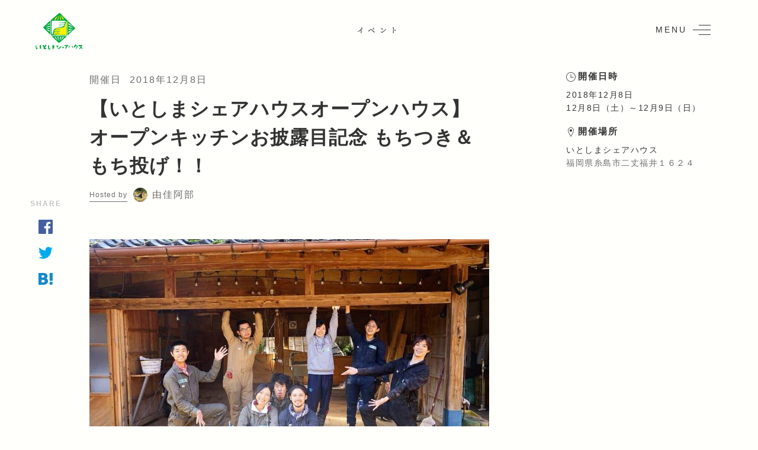

--- FILE ---
content_type: image/svg+xml
request_url: https://itsmsh.com/wp-content/themes/itsmsh/assets/images/icon-instagram.svg
body_size: 1326
content:
<svg xmlns="http://www.w3.org/2000/svg" xmlns:xlink="http://www.w3.org/1999/xlink" viewBox="7116 -3524 24 24"><defs><style>.a,.b,.f{fill:none;}.a{clip-rule:evenodd;}.c{clip-path:url(#a);}.d{clip-path:url(#b);}.e{fill:#c3c3c3;}.f{stroke:#c3c3c3;}.g{stroke:none;}</style><clipPath id="a"><path class="a" d="M15.346-17.455H8.654a2.111,2.111,0,0,0-2.108,2.108v6.692A2.111,2.111,0,0,0,8.654-6.545h6.692a2.111,2.111,0,0,0,2.108-2.108v-6.692a2.111,2.111,0,0,0-2.108-2.108Zm.6,1.258h.241v1.849l-1.843.006-.006-1.849,1.609,0ZM10.443-13.12A1.918,1.918,0,0,1,12-13.92a1.918,1.918,0,0,1,1.557.8A1.908,1.908,0,0,1,13.92-12,1.922,1.922,0,0,1,12-10.08,1.922,1.922,0,0,1,10.08-12a1.911,1.911,0,0,1,.363-1.12Zm5.948,4.466a1.047,1.047,0,0,1-1.045,1.045H8.654A1.047,1.047,0,0,1,7.608-8.654V-13.12H9.237A2.961,2.961,0,0,0,9.017-12,2.987,2.987,0,0,0,12-9.017,2.987,2.987,0,0,0,14.983-12a2.986,2.986,0,0,0-.22-1.12h1.629v4.466Z" transform="translate(0 24)"/></clipPath><clipPath id="b"><path class="b" d="M-157,2699H1283V-568H-157Z" transform="translate(0 24)"/></clipPath></defs><g transform="translate(7116 -3524)"><g class="c"><g class="d"><path class="e" d="M1.545-1.545H22.455V-22.455H1.545Z" transform="translate(0 24)"/></g></g><g class="f"><circle class="g" cx="12" cy="12" r="12"/><circle class="b" cx="12" cy="12" r="11.5"/></g></g></svg>

--- FILE ---
content_type: image/svg+xml
request_url: https://itsmsh.com/wp-content/themes/itsmsh/assets/images/icon-twitter.svg
body_size: 1299
content:
<svg xmlns="http://www.w3.org/2000/svg" xmlns:xlink="http://www.w3.org/1999/xlink" viewBox="7116 -3568 24 24"><defs><style>.a,.b,.f{fill:none;}.a{clip-rule:evenodd;}.c{clip-path:url(#a);}.d{clip-path:url(#b);}.e{fill:#c3c3c3;}.f{stroke:#c3c3c3;}.g{stroke:none;}</style><clipPath id="a"><path class="a" d="M16.651-14.811a2.46,2.46,0,0,0,1.033-1.371,4.557,4.557,0,0,1-1.493.6,2.288,2.288,0,0,0-1.715-.783,2.416,2.416,0,0,0-2.349,2.478,2.593,2.593,0,0,0,.06.564,6.563,6.563,0,0,1-4.843-2.59,2.577,2.577,0,0,0-.318,1.247A2.518,2.518,0,0,0,8.07-12.6a2.266,2.266,0,0,1-1.065-.31v.03a2.449,2.449,0,0,0,1.886,2.43,2.188,2.188,0,0,1-.62.087,2.209,2.209,0,0,1-.442-.044,2.37,2.37,0,0,0,2.2,1.721A4.562,4.562,0,0,1,7.106-7.625a4.438,4.438,0,0,1-.561-.034,6.408,6.408,0,0,0,3.6,1.113c4.323,0,6.686-3.777,6.686-7.052,0-.108,0-.215-.006-.321A4.913,4.913,0,0,0,18-15.2,4.5,4.5,0,0,1,16.651-14.811Z" transform="translate(0 24)"/></clipPath><clipPath id="b"><path class="b" d="M-157,2743H1283V-524H-157Z" transform="translate(0 24)"/></clipPath></defs><g transform="translate(7116 -3568)"><g class="c"><g class="d"><path class="e" d="M1.545-1.545H23V-21.364H1.545Z" transform="translate(0 24)"/></g></g><g class="f"><circle class="g" cx="12" cy="12" r="12"/><circle class="b" cx="12" cy="12" r="11.5"/></g></g></svg>

--- FILE ---
content_type: image/svg+xml
request_url: https://itsmsh.com/wp-content/themes/itsmsh/assets/images/logo-itsmsh.svg
body_size: 32308
content:
<svg xmlns="http://www.w3.org/2000/svg" viewBox="7498 -3704.001 380 296.167"><defs><style>.a{fill:#00a73c;}.b{fill:#fff;}.c{fill:#fff100;}</style></defs><g transform="translate(7005 -3940.299)"><g transform="translate(493.026 236.298)"><g transform="translate(61.087)"><path class="a" d="M86.211,30.159c-1.679,1.469-3.359,2.939-3.778,3.359-.42.21-1.049.84-1.679,1.259a9.021,9.021,0,0,0-2.1,1.889,27.444,27.444,0,0,1-2.519,2.309A84.3,84.3,0,0,0,68.788,45.9c-1.679,1.679-3.359,3.149-3.569,3.359-.21,0-.63.42-.84.63A62.609,62.609,0,0,1,58.5,55.139c-1.259,1.05-2.939,2.729-3.569,3.359A16.778,16.778,0,0,1,52.2,61.227c-.84.84-3.988,3.778-6.507,6.507L38.77,74.661c-8.187,7.767-10.5,10.5-9.446,11.545a9.476,9.476,0,0,0,1.469,1.469c2.519,2.519,6.088,6.088,8.816,9.026,5.668,6.3,6.507,7.137,7.347,7.557a3.915,3.915,0,0,1,.84.63c0,.21.42.63,1.05,1.259,2.309,2.309,3.988,4.2,4.2,4.408a.206.206,0,0,0,.21.21q.315,0,.63.63t.63.63a5.584,5.584,0,0,1,2.309,2.1c0,.21.42.63,1.05,1.259l3.149,3.149C65.43,123.152,72.777,130.5,75.086,132.6c.63.63,3.779,3.569,6.717,6.507a55.948,55.948,0,0,0,5.668,5.248l.21.21V28.9A9.134,9.134,0,0,0,86.211,30.159Z" transform="translate(-29.087 31.765)"/><path class="a" d="M66.938,94.158c1.469,1.469,3.359,3.359,4.408,4.618,1.05,1.05,2.729,3.149,3.988,4.408s2.729,2.939,3.359,3.569a15.3,15.3,0,0,0,2.1,1.889,2.53,2.53,0,0,1,1.05,1.05c.42.839,5.458,5.877,20.781,20.362,16.164,15.324,16.164,15.324,18.053,14.274a4.35,4.35,0,0,1,1.26-.42c.21,0,1.26-.63,4.618-3.359.84-.63,1.68-1.47,2.309-1.889.42-.42,1.679-1.469,2.519-2.309a42.686,42.686,0,0,0,3.569-3.149c1.049-1.049,3.149-2.939,4.828-4.408,5.038-4.2,7.977-6.927,9.446-8.187a31.446,31.446,0,0,1,2.729-2.309c.63-.63,2.309-1.889,3.359-2.939,2.309-2.1,4.408-3.779,6.3-5.668.63-.63,2.1-1.889,3.148-2.729s2.519-2.1,3.569-3.149a42.078,42.078,0,0,1,5.038-4.618c.84-.84,2.729-2.309,3.988-3.569,1.26-1.05,3.149-2.939,4.408-3.778a11.654,11.654,0,0,1,1.679-1.259L61.9,88.7A40.873,40.873,0,0,0,66.938,94.158Z" transform="translate(6.979 97.494)"/><path class="a" d="M182.616,88.436c-.42-.42-.84-.84-.84-1.05L178,83.608c-2.1-1.889-4.828-4.408-6.087-5.668-1.259-1.05-2.729-2.729-3.359-3.359s-1.26-1.26-1.469-1.26-.84-.63-1.679-1.469c-1.259-1.259-2.1-2.1-4.618-4.828-.63-.84-1.679-1.679-1.889-2.1-5.878-5.248-9.026-8.4-10.286-9.656a28.168,28.168,0,0,0-2.519-2.519c-.42-.63-1.469-1.679-1.889-2.309a37.618,37.618,0,0,0-2.939-3.149l-3.778-3.778-3.779-3.778a13.822,13.822,0,0,1-2.1-2.309,9.07,9.07,0,0,0-2.1-2.1c-1.05-1.05-2.939-2.519-3.988-3.569L124.26,30.5,123,147.213l1.05-1.05,4.408-4.408,1.889-1.889a3.628,3.628,0,0,1,.84-.63c.21,0,.42-.21.63-.42l.84-.84c1.259-1.05,5.038-4.828,9.026-9.236a9.7,9.7,0,0,1,1.469-1.469c.63-.42,2.1-1.679,3.358-2.729s3.359-2.729,4.408-3.779a8.579,8.579,0,0,0,2.1-2.1c0-.21,0-.21.21-.21s.63-.42,1.26-1.05l2.519-2.519,2.309-2.309c.42-.42.84-.84,1.05-.84a.206.206,0,0,0,.21-.21q0-.315,1.26-1.26c1.05-.84,2.519-2.1,6.087-5.458.63-.63,2.309-1.889,3.359-2.939,1.05-.84,2.519-2.1,2.939-2.519,1.889-1.679,2.519-2.1,2.729-2.519.21-.21,1.47-1.049,2.729-1.889,2.519-1.679,2.939-2.519,3.358-5.038C183.455,89.486,183.246,89.276,182.616,88.436Z" transform="translate(74.137 33.524)"/><path class="a" d="M59.12,180.947l130.567,1.889,1.889-122.38-4.828-4.828c-3.359-3.359-10.916-10.5-11.125-10.5s-2.939-2.519-8.607-8.187c-3.149-2.939-5.248-5.458-5.248-5.878,0-.21-.21-.21-.42-.21-.63,0-5.878-4.828-7.347-6.927a16,16,0,0,1-1.47-1.889,3.916,3.916,0,0,1-.63-.84,13,13,0,0,0-1.889-2.309A6.287,6.287,0,0,1,148.543,17l-2.309-2.309a20.634,20.634,0,0,1-2.309-2.309,3.758,3.758,0,0,0-1.049-1.469c-3.779-3.569-6.087-5.878-7.137-6.507a18.267,18.267,0,0,1-2.309-1.889c-.63-.63-1.259-1.05-1.469-.84a2.994,2.994,0,0,1-1.679-.84C128.812,0,128.6,0,128.182,0a33.655,33.655,0,0,0-7.977,4.828c-1.05.84-2.1,1.889-2.519,2.1a34.088,34.088,0,0,0-4.828,3.778,23.513,23.513,0,0,1-4.2,3.569,22.237,22.237,0,0,0-2.519,2.1,33.171,33.171,0,0,0-3.359,2.939c-2.729,2.309-4.2,3.569-5.248,4.618a28.312,28.312,0,0,1-2.309,1.889,24.113,24.113,0,0,0-2.1,1.679c-.84.84-4.2,3.569-5.668,4.618-1.259,1.05-3.568,2.939-5.038,4.2a7.84,7.84,0,0,1-1.469,1.259,12.044,12.044,0,0,0-1.889,1.679,31.39,31.39,0,0,1-2.729,2.309,25.28,25.28,0,0,0-2.309,2.1l-2.309,2.309A23.03,23.03,0,0,1,69.2,48.28a10.1,10.1,0,0,1-2.309,1.889,18.268,18.268,0,0,0-2.309,1.889c-1.889,1.679-3.988,3.359-4.618,3.778A6.9,6.9,0,0,0,58.7,57.1v123.22C58.91,180.527,58.91,180.737,59.12,180.947Z" transform="translate(3.462)"/></g><path class="b" d="M88.389,29.082c5.458-.21,9.656-.21,9.656,0a41.3,41.3,0,0,0,4.618.21,43.063,43.063,0,0,1,6.507.42,18.489,18.489,0,0,0,3.569.42c1.049,0,3.359.21,5.038.42,2.1.21,6.3.21,12.595.21,10.076-.21,14.694,0,15.534.21.21.21.63.21.63,0,.42-.42,8.187-.84,9.026-.42a20.69,20.69,0,0,0,4.408.21h3.778a14.13,14.13,0,0,1,2.1.21c4.2.21,6.3.42,6.3.84,0,.21.21.21.42.21a8,8,0,0,1,2.729,1.679c1.05,1.259-1.049,5.038-3.359,6.087a11.113,11.113,0,0,1-3.358.84,20.938,20.938,0,0,1-3.359.42c-.63,0-2.519.21-3.988.42a6.979,6.979,0,0,0-2.939.42c-.21.21-.21,0-.21,0,0-.21-5.248,0-11.126.42-5.038.42-8.607.42-11.545.42a36.2,36.2,0,0,0-8.607.21,59.306,59.306,0,0,1-6.088.42c-2.309,0-2.939.21-3.149.42-.21.63,0,.63,1.469,1.26a38.47,38.47,0,0,0,7.767.63,94.6,94.6,0,0,1,10.915,0c2.309.21,4.408.21,4.828.21,1.679-.21,18.682-.21,18.892-.21.21.21,4.2.63,5.248.84.42,0,.63,0,.63.21a8.2,8.2,0,0,0,.84,1.05c.84.84.84,1.049.84,2.519-.21,2.729-1.26,4.2-4.408,5.878-1.47.63-1.679.63-9.656,1.05-9.446.21-23.93.21-28.338,0a20.793,20.793,0,0,0-6.508.21c-2.1.42-2.1.42-1.469,1.049a6.715,6.715,0,0,0,4.828,1.679,5.907,5.907,0,0,1,2.309.21c.21,0,2.1.21,4.618.21a63.293,63.293,0,0,1,6.717.21h6.3c2.309,0,5.248.21,6.927.21h7.767c5.248-.21,5.458-.21,6.927,1.259a2.621,2.621,0,0,1,1.049,2.519c0,2.1-.42,3.149-2.729,4.618a12.612,12.612,0,0,1-6.087,2.519,137.41,137.41,0,0,1-15.114.63,35.66,35.66,0,0,0-5.878-.42,12.567,12.567,0,0,1-2.519-.42c-1.679-.42-13.644-.21-14.9.21-.42.21-1.05.42-1.05.63-.21.42.84,1.679,1.469,1.679a20.239,20.239,0,0,1,2.519.42,61.341,61.341,0,0,0,7.977.42c6.3,0,6.717.21,7.347.42.21,0,1.679.21,3.149.21,1.679,0,3.149.21,3.359.21.42,0,2.1.21,3.988.21,3.569.21,4.2.21,5.668,1.679,1.679,1.47,1.05,2.939-1.469,3.988a31.319,31.319,0,0,1-4.408,1.05c-.21,0-1.049.21-2.1.42a25.31,25.31,0,0,1-6.3.63A91.375,91.375,0,0,0,128.9,84.92c-.42,0-3.988.42-7.557.84-3.779.42-7.557.84-8.4,1.05-2.309.42-5.248.84-7.767,1.26-1.05.21-2.729.42-3.778.63-3.988,1.049-5.248,1.469-5.458,1.679a.771.771,0,0,1-.63.21c-.84,0-3.569,1.469-5.458,2.729a86.715,86.715,0,0,0-8.817,8.816,18.916,18.916,0,0,1-1.049,1.889,28.877,28.877,0,0,0-3.569,8.4,62.375,62.375,0,0,0-1.679,9.026,34.35,34.35,0,0,1-1.05,5.668,15.372,15.372,0,0,0-.84,3.359c-.42,2.1-2.729,6.087-4.408,8.187-2.519,2.939-5.248,4.618-6.088,3.988-.21-.21-.42-4.828-.84-22.041-.21-11.965-.42-22.461-.42-23.091.21-2.519.21-9.236.21-14.694a72.3,72.3,0,0,1,.21-7.557,79.272,79.272,0,0,0,.21-7.977,108.55,108.55,0,0,1,1.05-17.843,31.384,31.384,0,0,0,0-4.618c0-8.606.21-12.8.84-13.644,0-.21,10.706-.63,13.015-.63.84-1.259,6.3-1.469,11.755-1.469Z" transform="translate(67.187 31.793)"/><path class="c" d="M177.72,34.629c0,1.469-.21,4.2-.21,6.088s-.21,4.828-.21,6.507-.21,4.2-.21,5.668a29.566,29.566,0,0,0-.21,4.2,38.958,38.958,0,0,1-.21,4.618c0,1.679-.21,4.408-.21,6.087,0,5.458-.21,11.335-.42,15.534-.21,5.038-.42,7.977-.63,14.274-.21,8.187-.21,10.5-.21,16.583V131.4c0,.42-.21,1.889-.21,3.359-.21,7.557-.42,9.236-1.469,9.656s-7.347.63-11.545.21a16.2,16.2,0,0,1-2.1-.21l-2.1-.42c-1.679-.42-8.187-.63-12.175-.42-.84,0-1.47,0-1.47-.21a.919.919,0,0,0-.63-.21H110.337a15.742,15.742,0,0,1-2.519-.21c-3.779-.42-12.385-1.049-14.9-1.259-.42,0-2.309-.21-4.408-.42-1.889-.21-5.668-.42-8.187-.42-8.816,0-8.816-.21-11.125-1.889-1.259-1.05-1.469-1.889-.63-3.359a9,9,0,0,1,3.149-3.149c2.1-1.469,2.309-1.469,6.088-1.679,2.1,0,4.408-.21,5.248-.21a5.267,5.267,0,0,1,2.1.21,5.907,5.907,0,0,0,2.309.21c1.05,0,3.149.21,4.828.42a83.584,83.584,0,0,0,11.125.21c4.408,0,9.236,0,10.916.21a7.259,7.259,0,0,0,3.149,0c.84-.42-.63-2.939-1.679-2.939a36.421,36.421,0,0,1-3.778-.21c-1.889-.21-6.087-.21-9.446-.21s-7.137,0-8.607-.21a38.8,38.8,0,0,0-4.828-.21,79.66,79.66,0,0,1-9.656-.63,9.642,9.642,0,0,0-2.1-.21,2.984,2.984,0,0,1-1.259-.42,14.463,14.463,0,0,0-1.679-.63c-1.679-.42-2.519-1.05-2.309-1.679v-1.259c0-1.05,2.729-3.569,5.038-4.828,1.679-.84,1.889-1.05,5.038-1.05h4.618a75.148,75.148,0,0,0,8.816.63c1.889,0,3.778.21,4.2.21h6.3c2.939,0,5.458,0,5.668.21a17.759,17.759,0,0,0,3.569,0c3.779,0,5.458-.63,5.458-1.679,0-1.26-.84-1.679-4.2-1.679a39.155,39.155,0,0,1-5.668-.21c-1.469,0-13.645-.63-17.213-.63a12.013,12.013,0,0,1-2.939-.21c-.63,0-2.519-.21-3.988-.21-5.878-.21-8.816-.42-8.816-.84,0-.21-.21-.21-.42-.21-.63.21-1.05,0-1.889-.84a5.106,5.106,0,0,1-1.889-3.149,3.413,3.413,0,0,1,.84-1.889c.84-1.679,2.309-2.519,4.828-3.149,2.1-.42,22.461-1.05,23.091-.63a5.265,5.265,0,0,0,2.1.21,94.335,94.335,0,0,1,12.385,1.05c2.309.42,3.988.42,4.618-.42.63-.63.63-.84,0-1.679-1.05-1.469-2.519-1.889-5.878-2.1-1.889,0-4.2-.21-5.248-.21-2.1,0-10.5-.42-14.694-.42-4.828,0-9.236-.84-9.446-1.469,0-.21-.42-.42-.63-.42a2.79,2.79,0,0,1-1.469-.63c-3.779-2.729,2.729-6.507,12.8-7.767,1.889-.21,4.618-.63,5.878-.63,1.26-.21,5.878-.42,10.286-.63,9.866-.42,16.583-.84,17.423-1.259a18.485,18.485,0,0,1,3.149-.42c4.618-.42,7.767-1.05,10.076-2.1l2.1-1.05a12.1,12.1,0,0,0,1.889-1.05c0-.21.42-.21.63-.21a3.193,3.193,0,0,0,1.26-.84,2.666,2.666,0,0,1,1.469-.84.733.733,0,0,0,.42-.21c0-.21.21-.21.42-.21a9.484,9.484,0,0,0,2.309-1.889,10.711,10.711,0,0,1,2.1-1.889.92.92,0,0,0,.21-.63,5.859,5.859,0,0,1,1.05-1.889c1.05-1.259,3.988-7.557,3.988-8.4,0-.21,0-.63.21-.63a17.824,17.824,0,0,0,1.05-4.2,17.575,17.575,0,0,0,.42-2.1c.21-.63,1.469-5.668,1.469-6.088,0-1.259,1.889-7.347,2.729-8.187a.733.733,0,0,0,.21-.42,30.741,30.741,0,0,1,2.939-5.038,5.855,5.855,0,0,0,1.05-1.889c0-.21,0-.21.21-.42.21,0,.839-.84,1.469-1.889A5.087,5.087,0,0,1,175.2,32.32a.734.734,0,0,0,.42-.21c0-.21.42-.63.839-1.05,1.049-.42,1.26.21,1.26,3.569Z" transform="translate(74.837 34.013)"/><path class="c" d="M93.834,7.965a8.12,8.12,0,0,1,.21,1.889c0,.21,0,.21.21.21s.21.21.21.63A13.708,13.708,0,0,0,94.884,13a21.7,21.7,0,0,1,.63,2.519,13.707,13.707,0,0,0,.42,2.309c.21.84.63,2.309.84,3.569a14.4,14.4,0,0,0,1.05,3.569,14.71,14.71,0,0,1,.63,2.939c.21.84.21,1.469.42,1.679,0,.21.21.42.21.63a12.75,12.75,0,0,0,.84,3.569,9.091,9.091,0,0,1,.21,1.05,25.262,25.262,0,0,0,.84,3.569c.42,1.469.84,3.778,1.05,5.038.42,2.519.21,3.569-1.26,4.408-.84.63-2.519,1.05-2.519.84s-.63-.42-1.469-.84a4.841,4.841,0,0,1-1.889-1.259c-.21-.42-.42-2.519-.84-8.816-.21-4.618-.42-9.236-.42-10.706,0-1.259-.21-6.927-.21-12.175-.42-9.236-.21-10.5.42-6.927Z" transform="translate(102.465 6.729)"/><path class="c" d="M96.951,7.572c-.21.84-.42,3.569-.84,6.088-1.05,9.446-3.779,26.869-4.2,27.5a13.049,13.049,0,0,0-.63,2.1,5.123,5.123,0,0,1-2.1,4.2,3.664,3.664,0,0,1-2.519.84c-1.469,0-2.519-.42-2.309-.84.21-.21,0-.21-.21-.21-.21.21-.42,0-.42-.21-.21-.63.21-2.729,1.679-6.3.84-1.889,1.469-3.778,1.679-3.988.21-.42,2.309-7.557,4.828-15.744,2.939-8.4,5.038-15.114,5.038-14.9.21,0,0,.63,0,1.469Z" transform="translate(92.001 6.702)"/><path class="c" d="M99.239,9.515l1.26,1.259a.206.206,0,0,0,.21.21c.21,0,.42.42.63.84a9.862,9.862,0,0,0,1.259,1.889c.42.63,1.05,1.469,1.259,1.889s.42.84.63.84a31.712,31.712,0,0,1,3.779,5.038,52.352,52.352,0,0,0,5.877,7.977,5.746,5.746,0,0,1,.84,1.469,5.748,5.748,0,0,0,.84,1.469c1.889,2.519,2.939,3.778,3.358,4.828a26.772,26.772,0,0,1,1.469,2.519c1.049,1.679.84,2.1-.63,3.778a3.766,3.766,0,0,1-2.1,1.26c-1.049,0-3.988-1.26-4.2-1.889a.452.452,0,0,0-.42-.42c-.21,0-.63-.42-1.259-.84a3.192,3.192,0,0,0-1.26-.84c-.21,0-.63-.63-1.049-1.259a10.357,10.357,0,0,1-.84-1.889c-.21-.63-1.049-2.1-1.049-2.309a5.938,5.938,0,0,0-.63-1.259,6.2,6.2,0,0,0-.63-1.259,18.974,18.974,0,0,0-1.679-4.408,5.016,5.016,0,0,1-.63-1.889,19.8,19.8,0,0,0-.63-1.889,3.546,3.546,0,0,1-.42-1.05,24.04,24.04,0,0,0-1.469-3.988,10.226,10.226,0,0,0-.63-1.469,40.565,40.565,0,0,0-2.1-3.988,18.363,18.363,0,0,1-1.889-4.2,2.251,2.251,0,0,0-.42-1.259c-.21-.21-.42-.42-.42-.63.63-.63,1.05-.21,2.939,1.469Z" transform="translate(105.877 8.538)"/><path class="c" d="M98.11,10.981s-.84,1.679-1.679,3.569-2.1,4.408-2.729,5.878a63.988,63.988,0,0,1-4.828,8.816c-.84,1.469-2.1,3.569-2.729,5.038-1.47,2.939-2.729,5.038-3.359,5.038q-.315,0-.63.63t-.63.63a1.125,1.125,0,0,0-.84.63,1.125,1.125,0,0,1-.84.63,8.253,8.253,0,0,0-1.259.42,5.015,5.015,0,0,1-1.889.63,1.7,1.7,0,0,1-2.1-.63,6.379,6.379,0,0,0-1.469-1.05,1.775,1.775,0,0,1-.42-1.259c0-.42,0-1.05-.21-1.259a41.722,41.722,0,0,1,3.569-5.038A70.133,70.133,0,0,0,80.9,27.565a9.814,9.814,0,0,1,1.889-2.1l5.878-5.878c6.927-6.927,9.446-9.446,9.446-8.607Z" transform="translate(79.717 11.899)"/><path class="b" d="M69.5,40.12c0,.21.21.21.42.21.42,0,.42.21.42,1.469a5.408,5.408,0,0,1-.84,3.988,13.361,13.361,0,0,1-2.1,1.259c-.84.42-2.1.84-2.309,1.05a16.659,16.659,0,0,1-1.889.84,41.229,41.229,0,0,0-5.668,2.519,11.4,11.4,0,0,1-1.679.84l-1.259.42a7.449,7.449,0,0,0-1.469.21.206.206,0,0,0-.21.21.206.206,0,0,1-.21.21,10.635,10.635,0,0,0-3.149,1.469,10.561,10.561,0,0,1-3.149,1.679,19.421,19.421,0,0,0-2.1,1.049,16.28,16.28,0,0,1-1.469.84,3.548,3.548,0,0,0-1.05.42c-1.26.63-1.26.21,0-1.05a11.575,11.575,0,0,1,3.778-2.939c.63-.42,1.679-1.05,2.519-1.679s2.1-1.469,3.149-2.1c3.149-2.1,6.088-4.2,6.717-4.618.42-.21.84-.63,1.259-.84a25.115,25.115,0,0,0,2.519-1.889,21.551,21.551,0,0,1,2.1-1.469,12.738,12.738,0,0,0,2.1-1.469,3.917,3.917,0,0,1,.84-.63,2.524,2.524,0,0,1,1.679-.42c.63,0,1.05.21,1.05.42Z" transform="translate(44.929 43.636)"/><path class="b" d="M70.15,50.5a8.2,8.2,0,0,1,2.1,3.988,4.535,4.535,0,0,1-1.26,2.939c-.84.84-.84.84-2.729.84-1.05,0-4.618.21-7.977.42-10.706.63-20.572.84-20.782.42-.42-.42-.21-.63,1.05-1.05a6.2,6.2,0,0,0,1.26-.63c0-.21,0-.21.21,0,.21,0,1.05-.21,2.309-.42a11.792,11.792,0,0,1,3.149-.84c.63-.21,1.469-.42,2.1-.63s2.1-.63,3.359-1.05,3.569-1.05,4.828-1.469c1.469-.42,3.149-1.05,3.988-1.259a6.348,6.348,0,0,0,1.889-.63,21.2,21.2,0,0,1,4.828-1.469c.42-.21.63-.21,1.679.84Z" transform="translate(43.232 54.46)"/><path class="b" d="M46.8,58.172c1.679,0,3.988.21,5.458.21s3.149.21,3.779.21c1.05.21,3.569.21,6.927.42.63,0,1.679.21,2.519.21a2.784,2.784,0,0,1,2.1,1.26c.42.63.84,1.05.84,1.259a1.592,1.592,0,0,0,.42.84,7.107,7.107,0,0,1,.63,1.679,3.26,3.26,0,0,1-.21,2.1c-.42.84-1.679,1.889-1.679,1.469,0-.21-.21-.21-.42-.21a1.263,1.263,0,0,1-.84-.21,16.143,16.143,0,0,0-2.519-.84c-2.729-.84-5.458-1.889-7.347-2.519a19.5,19.5,0,0,0-2.729-.84,38.61,38.61,0,0,1-3.778-1.259c-1.469-.42-2.939-.84-3.149-.84s-.63-.21-.84-.21a5.021,5.021,0,0,0-1.469-.63l-1.259-.42a8.254,8.254,0,0,1-1.259-.42c-.63-.21-1.05-.42-1.05-.63a.206.206,0,0,0-.21-.21c-.21,0-.21,0-.21-.21-.21-.42,2.309-.42,6.3-.21Z" transform="translate(44.538 63.788)"/><path class="b" d="M44.261,63.55a17.682,17.682,0,0,1,3.779,1.469c.84.21,1.679.63,1.889.63a1.09,1.09,0,0,1,.84.42,8.049,8.049,0,0,0,2.309,1.05c.21,0,.63.21.63.42s.21.21.42.21a5.68,5.68,0,0,1,1.679.63,3.651,3.651,0,0,0,1.469.63,63.824,63.824,0,0,1,6.717,2.729,5.461,5.461,0,0,0,1.469.63c.42,0,2.519,2.309,2.939,3.359a5.379,5.379,0,0,1,0,4.408,2.748,2.748,0,0,1-2.519,1.259c-.63,0-2.729-1.259-4.408-2.519a16.733,16.733,0,0,1-1.679-1.26c-.84-.63-2.309-1.679-3.569-2.729s-2.729-2.1-3.359-2.519-2.1-1.469-3.359-2.519-3.149-2.309-4.2-3.149c-3.359-2.519-5.038-4.2-4.2-4.2.63.21,1.679.63,3.149,1.05Z" transform="translate(44.982 68.697)"/><path class="b" d="M130.218,41.059a15.228,15.228,0,0,1,2.309,1.889l.42.42A1.919,1.919,0,0,1,134,44c.42.42.84.84,1.05.84s.42.21.84.63c.21.21.63.63.839.63s.42.21.63.42,1.259,1.05,2.309,1.889a24.2,24.2,0,0,1,5.038,3.988c.419.42.839.84,1.049.84a.451.451,0,0,1,.419.42c0,.21.42.42.63.42.629,0,2.1,1.05,4.2,2.729a11.481,11.481,0,0,1,2.309,2.1,16.648,16.648,0,0,1,2.519,2.729c.84,1.05,2.1,2.309,2.52,2.939.63.63,1.049,1.259.84,1.259,0,0-.84-.42-1.89-.84s-2.1-1.05-2.729-1.259c-.42-.21-.84-.42-.84-.63s-.42-.42-.629-.42a7.707,7.707,0,0,1-2.939-1.259,10.343,10.343,0,0,0-2.729-1.679c-2.1-1.05-7.347-3.569-7.977-3.988a52.31,52.31,0,0,0-6.927-3.359c-.84-.42-1.469-.63-1.469-.84a1.606,1.606,0,0,0-1.049-.42,6.777,6.777,0,0,1-3.988-4.618,9.085,9.085,0,0,0-.21-1.05A7.448,7.448,0,0,1,125.6,44c0-1.889,1.05-3.778,2.309-4.2a6.232,6.232,0,0,1,2.309,1.259Z" transform="translate(138.082 43.746)"/><path class="b" d="M150.24,57.39a27.284,27.284,0,0,0,2.519,1.259C162.625,62.428,166.4,63.9,166.4,63.9a6.706,6.706,0,0,1-1.469-.21,29.488,29.488,0,0,1-3.778-.42c-1.26-.21-2.519-.42-2.939-.42a49.562,49.562,0,0,1-5.038-.63c-2.52-.21-4.828-.63-5.458-.63-1.469-.21-3.778-.63-6.507-.84-1.259-.21-3.568-.42-4.828-.63-1.47-.21-3.359-.42-4.409-.63a25.838,25.838,0,0,1-2.729-.42c-.63,0-1.259-.21-1.469,0-.21,0-.42,0-.42-.21a1.917,1.917,0,0,0-.63-1.05,3.377,3.377,0,0,1-.63-2.309c0-1.889,0-1.889,1.469-2.729a6.991,6.991,0,0,1,3.149-1.05l2.1-.42c0-.21,16.793,5.458,17.423,6.087Z" transform="translate(138.631 56.383)"/><path class="b" d="M159.8,61.017h.21c1.049.21-.84,1.679-1.889,1.679a10.311,10.311,0,0,0-2.519.63c-1.05.42-3.149.84-4.408,1.26s-3.779,1.05-5.668,1.679c-3.988,1.259-5.248,1.679-11.755,3.569a27.978,27.978,0,0,1-3.988,1.05,6.1,6.1,0,0,1-2.309-2.309c0-.21-.21-.42-.42-.63-.84-.42.21-3.359,1.679-5.038.63-.63,1.05-.84,3.359-1.05s27.5-1.05,27.709-.84Z" transform="translate(139.354 67.031)"/><path class="b" d="M160.986,64.383c.21.42-1.26,1.889-3.359,3.569-2.519,1.889-6.3,5.038-6.507,5.248,0,.21-.84.63-1.469,1.05-1.679,1.049-5.458,3.779-8.4,6.088a8.5,8.5,0,0,0-2.309,1.889c-.21,0-.42.42-.63.63a4.415,4.415,0,0,1-1.47,1.05c-.42.42-1.889,1.469-3.149,2.519-4.2,3.359-5.458,3.779-6.3,2.309-.21-.42-.63-1.05-.84-1.47s-.21-.63-.42-.63-.21-.63-.42-1.26c-.63-3.149,0-5.038,2.309-6.087a21.877,21.877,0,0,1,2.519-1.05,19.579,19.579,0,0,0,3.149-1.469c2.309-1.05,8.187-3.568,10.706-4.408a13.848,13.848,0,0,0,2.309-.84,19.359,19.359,0,0,0,2.1-1.05,16.67,16.67,0,0,0,3.988-2.309,33.443,33.443,0,0,1,6.717-3.358c.42,0,.84-.21.84-.42a.393.393,0,0,1,.63,0Z" transform="translate(137.961 70.593)"/><path class="b" d="M78.814,92.484a1.785,1.785,0,0,1,1.05.63.451.451,0,0,0,.42.42,11.624,11.624,0,0,1,2.1,3.359l1.05,2.1a5.821,5.821,0,0,1,1.05,1.889c.21.21.42.63.84.84s.63.42.63.63a4.921,4.921,0,0,0,1.05,2.1.206.206,0,0,1,.21.21,3.245,3.245,0,0,0,.63,1.26c.42.63.63,1.259.84,1.469a6.9,6.9,0,0,0,.63,1.259,47.165,47.165,0,0,1,2.519,4.408c.21.63,1.469,3.149,2.519,5.458s1.889,4.2,1.889,4.2-1.679-1.889-3.569-4.2c-4.828-5.668-10.286-12.175-12.595-14.694a8.759,8.759,0,0,1-1.26-1.679,38.188,38.188,0,0,0-2.729-3.359c-1.259-1.469-2.309-2.939-2.519-3.149-.21-.42-.21-1.05.42-2.1s2.939-1.469,4.828-1.05Z" transform="translate(80.75 101.477)"/><path class="b" d="M89.171,91.963c1.469.84,1.889,1.05,2.1,2.519.42,1.469.42,2.1,1.05,10.076.21,2.939.63,6.717.84,8.606.42,3.988.84,14.274.42,14.274-.21,0-.63-1.05-.84-2.1,0-.21-.42-1.26-.63-2.309-.42-1.05-.63-2.309-.84-2.939-.21-1.26-1.889-6.717-2.519-8.606a27.417,27.417,0,0,1-1.05-3.149c-.42-1.049-1.05-3.148-1.47-4.408-.84-2.729-2.1-6.717-2.309-7.977A1.6,1.6,0,0,0,83.5,94.9c-.42-.42-.21-1.05,1.05-2.1a4.809,4.809,0,0,1,3.149-1.26c.21-.21.84,0,1.469.42Z" transform="translate(91.595 100.529)"/><path class="b" d="M103.915,91.918c.63,0,1.679,1.47,1.889,2.939a7.375,7.375,0,0,1-1.05,4.2,1.591,1.591,0,0,0-.42.84,3.247,3.247,0,0,1-.63,1.259,24.145,24.145,0,0,0-3.149,6.088c0,.21-.42.84-.84,1.889a10.355,10.355,0,0,0-.84,1.889c0,.21-.21.42-.21.63a13.418,13.418,0,0,0-.84,2.1,12.362,12.362,0,0,1-1.049,2.729,6.484,6.484,0,0,0-.42,1.679,3.985,3.985,0,0,1-.63,1.889,14.581,14.581,0,0,0-1.05,2.729,21.806,21.806,0,0,1-.84,2.1,4.351,4.351,0,0,0-.42,1.259c0,.42-2.309,3.779-2.519,3.569,0-.21,0-.42.21-.42s.42-.63.42-1.26A32.088,32.088,0,0,1,93,121.936a24.87,24.87,0,0,0,.84-5.458,11.607,11.607,0,0,1,.21-1.889,4.576,4.576,0,0,0,.21-1.259c.42-2.729.63-5.038.84-5.668.21-.84.63-3.568,1.259-6.927a16.97,16.97,0,0,0,.21-3.149,3.5,3.5,0,0,1,.84-2.309c.63-1.05,1.049-1.26,2.729-2.1a16.511,16.511,0,0,1,2.519-.84,1.228,1.228,0,0,1,1.26-.42Z" transform="translate(99.941 100.994)"/><path class="b" d="M118.021,92.73q2.2.63,1.889,3.149c-.21,1.05-.42,1.469-1.889,2.729l-2.1,2.1c-2.519,2.519-5.458,5.458-5.878,5.668l-.42.42a10.467,10.467,0,0,1-1.679,1.679c-.839.84-2.1,1.889-2.519,2.309-2.309,2.729-9.026,8.607-9.026,7.977a.732.732,0,0,1,.21-.42c.21,0,.21-.21.21-.42s.21-.63.21-.84a12.087,12.087,0,0,0,1.05-1.889,12.109,12.109,0,0,1,1.05-1.889c.21-.21,2.1-3.569,4.408-7.557s4.408-7.557,4.618-7.767c.21-.42.63-.84.63-1.26a20.931,20.931,0,0,1,3.149-3.149A25.594,25.594,0,0,1,115.5,92.1a21.689,21.689,0,0,0,2.519.63Z" transform="translate(105.986 101.231)"/><g transform="translate(-0.026 252.75)"><g transform="translate(0 6.945)"><path class="a" d="M20.442,123.894a3.182,3.182,0,0,0-2.729,2.309,9.449,9.449,0,0,0-.42,1.679c0,.21-.21.63-.42.63s-.42.21-.42.63-.21.84-.42.84c-.63.63-.42,6.717.63,11.755.42,2.1.42,5.248,0,5.668-.21.21-.21.42-.21.84s-.21.63-.42.63c-.84,0-.42,1.259.63,2.309.63.63,1.05,1.05,1.05,1.26s.42.63.84,1.049c1.469,1.679,5.458,2.309,6.927.84a3.193,3.193,0,0,0,.84-1.259.733.733,0,0,1,.21-.42c.21,0,.21-.63.42-1.679,0-1.05,0-1.679-.21-1.679s-.21-10.706,0-18.682c0-1.47-.42-3.569-.63-3.569a.206.206,0,0,1-.21-.21c.21-.42-.63-1.05-1.05-.84-.21.21-.21,0,0-.21.21-.42-1.05-1.889-1.469-1.679a.291.291,0,0,1-.42,0c.42-.21-1.679-.63-2.519-.21Z" transform="translate(17.187 -123.714)"/><path class="a" d="M.868,124.455a5.68,5.68,0,0,0-.84,3.989c.21.84.42,3.778.84,6.087,1.05,9.446,1.259,10.706,2.729,15.954,1.05,3.778,1.679,4.828,4.618,6.508,1.469.839,2.519,1.05,3.359.21.42-.21,1.05-.84,1.469-1.05,1.05-.63,2.519-3.569,2.729-5.248,0-.629.21-1.889.21-2.939a12.389,12.389,0,0,1,.42-2.939c.21-1.679-.21-2.1-2.1-2.309-1.469-.21-1.889.21-1.889,1.469s-1.469,3.569-2.1,3.778c-.63,0-1.469-1.049-1.469-2.309a1.589,1.589,0,0,0-.42-.839,1.091,1.091,0,0,1-.42-.84,2.251,2.251,0,0,0-.42-1.259,6.975,6.975,0,0,0-.63-1.259,3.955,3.955,0,0,1-.42-1.68,1.774,1.774,0,0,0-.42-1.259c-.21-.21-.42-2.1-.21-5.038,0-4.828,0-4.828-.84-6.3-1.469-2.309-2.1-2.939-3.149-2.939-.21-.21-.84,0-1.05.21Z" transform="translate(0.026 -123.226)"/></g><path class="a" d="M49.9,123.889a13.408,13.408,0,0,1-2.1,2.729,17.406,17.406,0,0,0-2.729,3.359,4.843,4.843,0,0,1-1.26,1.889,5.81,5.81,0,0,0-1.05,1.679c-.21.63-.63,1.259-.84,1.259s-.21.21-.21.63a1.783,1.783,0,0,1-1.469,1.469c-.84,0-1.259-1.469-1.259-3.988,0-1.26-.21-2.309-.42-2.309s-.42-.42-.42-1.049-.21-1.05-.42-1.05-.42-.42-.42-.84c0-.63-1.05-1.259-1.679-1.049-.21,0-.21,0-.21-.21a.451.451,0,0,0-.42-.42.451.451,0,0,1-.42-.42c0-.42-3.149-.42-3.359,0,0,.21-.63.42-1.259.42-1.679.21-2.309.63-2.1,1.05,0,.21,0,.42-.21.42-.63-.21-.63,1.05,0,2.1.21.42.42.84.21.84s0,.21.21.42a2.216,2.216,0,0,1,.42,1.05c0,.42.21.84.42.84.21.21.21.21.21.42s0,.42.42.63a1.6,1.6,0,0,1,.42,1.05,1.154,1.154,0,0,0,.63,1.049,1.154,1.154,0,0,1,.63,1.049c0,.42.21.63.42.63s.42.21.42.63.21.63.21.84a15.958,15.958,0,0,1,1.889,3.359l1.679,3.358v4.618c0,3.148.21,4.618.42,5.038a1.605,1.605,0,0,1,.42,1.05.918.918,0,0,0,.21.63c.21,0,.42.21.42.63a.67.67,0,0,0,.63.63,2.113,2.113,0,0,1,.63.21c0,.63,1.889,1.05,4.408,1.05,1.469,0,2.729-.21,2.729-.42a1.605,1.605,0,0,1,1.05-.42,2.791,2.791,0,0,0,1.679-.63,2.93,2.93,0,0,1,1.889-.63,7.191,7.191,0,0,0,3.779-1.889,2.216,2.216,0,0,1,1.05-.42c.42,0,.63-.21.63-.42s.21-.42.42-.63c.21,0,.42-.839.42-1.889,0-1.889-.84-3.359-1.679-3.359-.42,0-.63-.21-.63-.42s-.63-.42-1.259-.42c-.84,0-1.469.21-1.679.629-.42.63-.84.63-2.939.63H45.91V147.4c0-1.05.21-1.889.42-1.889s.42-.63.42-1.05.21-.84.42-.84c.63,0,1.469-1.259,1.679-2.519.21-1.889.63-2.729.84-2.729s.21-.21.21-.42a1.892,1.892,0,0,1,1.259-1.259c.21,0,.63-.42,1.259-.84a6.379,6.379,0,0,1,1.469-1.049c.63-.21,1.05-1.05,2.1-4.408,1.05-3.149.84-3.778-1.05-5.668C52.627,122.42,52,122,51.158,122a4.171,4.171,0,0,0-1.259,1.889Z" transform="translate(29.924 -118.654)"/><path class="a" d="M51.359,124.163c-1.679,1.049-2.729,3.569-2.729,6.508a6.486,6.486,0,0,1-.42,2.729c-.21.21-.21,2.519-.21,6.717.21,7.347.42,10.5.84,10.5.21,0,.21.42.21,1.05a1.774,1.774,0,0,0,.42,1.259,1.775,1.775,0,0,1,.42,1.259,2.551,2.551,0,0,0,.21,1.05c.21,0,.21.21.21.629,0,.84,1.679,2.729,2.309,2.729a.451.451,0,0,1,.42.42c0,.21.21.42.63.42s.84.21.84.42c.42.42,5.458.63,5.668,0a.451.451,0,0,1,.42-.42,6.776,6.776,0,0,0,2.1-1.889,27.108,27.108,0,0,0,2.519-2.519c.42-.42.84-.84.84-1.259a2.112,2.112,0,0,1,.21-.63c.63,0,1.259-4.408.84-5.878-.21-1.26-1.469-1.05-2.729.42a3.976,3.976,0,0,0-1.05,1.679.732.732,0,0,1-.21.42c-.21,0-.42.42-.84,1.05-.84,1.469-2.309,2.939-3.359,2.729a2.9,2.9,0,0,1-1.889-1.049l-1.05-1.05V138.227c0-15.114.21-14.274-2.519-14.484a2.726,2.726,0,0,0-2.1.42Zm-1.889,24.56c.21.21,0,.42-.21.42a.451.451,0,0,1-.42-.42c0-.21,0-.42.21-.42s.21.21.42.42Z" transform="translate(52.814 -116.829)"/><path class="a" d="M70.667,123.231c-.63.42-2.729,4.828-2.729,5.458a.732.732,0,0,1-.21.42c-.21,0-.21.63,0,1.469.21,1.679-.42,2.309-2.1,2.729-2.1.42-2.729.84-2.729,1.889a1.634,1.634,0,0,0,.63,1.469A5.6,5.6,0,0,1,65,139.6c0,1.26.84,1.47,2.939,1.05,2.519-.42,2.939-.21,3.149,1.26.21,2.729.21,2.729-3.149,2.729-2.729,0-2.939,0-3.568.63-.84,1.05-.84,1.679.21,2.309a3.919,3.919,0,0,1,.84.63c0,.42,2.519.42,2.729,0,0-.21.63-.42,1.05-.42a1.2,1.2,0,0,1,1.469.42c.42.84,0,1.679-.84,1.679-.63,0-3.359,2.939-3.359,3.568,0,.21-.21.42-.42.63-.21,0-.42.839-.42,1.47a2.674,2.674,0,0,0,1.049,2.309c1.05.839,1.26,1.05,2.519.839a5.105,5.105,0,0,0,3.149-1.889,6.283,6.283,0,0,0,1.469-1.889c-.21-.21,0-.42.21-.42s.42-.21.42-.63a2.026,2.026,0,0,1,1.889-1.679,17.726,17.726,0,0,1,4.2.63c.63.21.84,0,.84-.42,0-.839-.63-1.259-2.519-1.679-.84-.21-1.679-.42-1.679-.63s-.21-.21-.63-.21c-.63,0-.63-.21-.42-.84a3.122,3.122,0,0,0,.21-1.26c0-.42.63-.63,2.519-.84,2.519-.42,3.778-1.049,3.778-2.1,0-.84-1.05-1.26-3.359-1.26h-2.1l.21-1.05a7.14,7.14,0,0,0,.21-2.1c0-.63.21-1.05.63-1.05a2.982,2.982,0,0,0,1.259-.42c2.729-1.049,4.618-1.679,5.248-1.889.63,0,1.049-.21,1.049-.84.21-1.259-.21-2.309-.84-2.309a.452.452,0,0,1-.42-.42.451.451,0,0,0-.42-.42.452.452,0,0,1-.42-.42c0-.21-1.259-.42-2.729-.42H78.224v-2.939c0-3.779-.42-5.248-1.889-5.878-2.1,0-5.248-.42-5.668-.21Zm-.84,30.648c0,.84-.84,1.68-1.26,1.26a1.574,1.574,0,0,1-.21-1.049c.21-1.049,1.469-1.26,1.469-.21Z" transform="translate(69.191 -117.366)"/><g transform="translate(167.526 10.483)"><path class="a" d="M84.02,125.82c-.63.42-1.05.63-.84.84.21.42-1.469,1.889-2.1,1.889-.84,0-1.469,1.259-1.26,2.309a1.468,1.468,0,0,0,.42.84c.21,0,.21.42.21.84a3.182,3.182,0,0,0,.839,1.679c.42.63.84,1.049.84,1.259s3.149.42,8.187.84c2.939.21,4.828-.63,4.828-1.889,0-.21.21-.63.42-.63.63,0,.42-3.569-.42-5.038-.84-1.679-2.519-2.729-5.458-2.939-1.05-.21-2.519-.21-3.358-.42a4.153,4.153,0,0,0-2.309.42Z" transform="translate(-79.781 -125.4)"/><path class="a" d="M108.77,128.763a3.649,3.649,0,0,1-1.469.63c-.21,0-.63.63-1.05,1.26s-.63,1.259-.84,1.259a8.7,8.7,0,0,0-2.519,2.309c-.21.63-.63,1.26-1.05,1.05-.21-.21-2.309,1.68-2.309,2.1s-3.149,3.778-4.618,4.618a5.989,5.989,0,0,0-1.679,1.469,5.049,5.049,0,0,1-1.679,1.26c-.63.21-1.05.63-1.05.84s-.42.21-.84.21a.97.97,0,0,0-1.05.63c-.21.42-.42.63-.42.42-.21,0-.42,0-.84.42a3.023,3.023,0,0,1-.63.42h-.42c-.63,0-1.469,2.309-1.05,3.148.42,1.049,1.469,1.26,3.988,1.049,1.679-.21,2.729-.629,6.088-2.729a40.436,40.436,0,0,1,5.248-2.939c.63-.21,1.05-.63.84-.84,0-.21.21-.21.63-.21.84,0,2.1-1.469,5.038-5.038a27.413,27.413,0,0,1,3.779-4.409c2.309-2.309,2.939-3.568,2.939-5.668v-1.679h-1.889a4.816,4.816,0,0,0-3.149.42Z" transform="translate(-73.883 -122.256)"/><path class="a" d="M80.989,132.95c-.42,1.05,0,2.519.63,2.519a.732.732,0,0,1,.42.21c0,.21.42.42,1.049.42a27.518,27.518,0,0,1,3.149.63c1.889.42,2.309.42,2.939.21,1.469-.84,2.1-1.469,2.1-2.309a2.268,2.268,0,0,0-.63-1.469c-.84-.63-3.988-1.259-6.927-1.259-2.309.21-2.309.21-2.729,1.05Z" transform="translate(-78.639 -118.256)"/></g><path class="a" d="M108.337,130.273c0,.21-.84.21-1.889,0a4.742,4.742,0,0,0-1.889,0c0,.21-.21.21-.63.21-1.05-.21-2.309,1.05-2.309,2.309-.21,1.469.42,2.1,2.519,2.519,2.309.42,3.149.84,2.729,1.469-.21.42-.63.42-1.26.42-1.469,0-2.1.21-2.309,1.679-.21,1.889.21,2.939,1.469,2.939.63,0,1.049,0,1.049-.21s.63-.21,1.259-.21a14.86,14.86,0,0,0,2.939-.21H113.8c1.679,0,2.1,0,2.309-.63.84-2.309.84-2.519-1.679-2.729-2.309-.21-2.939-.84-2.939-1.889,0-.63,1.889-1.889,2.519-1.889s1.889-1.26,2.1-2.1a1.071,1.071,0,0,0-.84-1.049c-.84-.42-6.717-1.05-6.927-.63ZM114,133.631h0a9.1,9.1,0,0,1,.21-1.05c0-.21.21-.21.21,0a3.543,3.543,0,0,1-.42,1.05Z" transform="translate(111.708 -109.714)"/><path class="a" d="M119.937,123.549c-5.248.21-9.446.21-9.446.42-.42.21,0,3.779.42,3.779.21,0,.42.42.42,1.049a2.445,2.445,0,0,0,.42,1.469c.42.84,7.347,1.259,10.076.63a40.3,40.3,0,0,1,4.618-.63c1.05-.21,2.519-.21,2.939-.42.63,0,1.049.21,1.049.84s0,1.049-.42,1.049a2.667,2.667,0,0,0-1.47.84c-.84.84-2.939,1.26-3.568.63a3.265,3.265,0,0,0-1.889-.63c-2.1-.42-2.729.63-2.1,2.729s.63,6.3.21,6.717a4.59,4.59,0,0,0-.63,1.889,12.9,12.9,0,0,1-2.519,5.668c-.84.84-.42,3.568.63,4.408,1.89,1.259,5.458.21,5.458-1.68,0-.419.21-.629.42-.629s.42-.42.42-1.049a15.961,15.961,0,0,1,1.889-4.618,22.975,22.975,0,0,0,1.889-4.408,2.393,2.393,0,0,1,.63-1.26,1.433,1.433,0,0,0,.63-1.049c0-.42,5.248-5.878,5.877-5.878a6.28,6.28,0,0,0,1.889-1.469c2.309-2.1,3.778-4.828,3.568-6.717l-.21-1.47-5.878-.21c-3.358-.21-10.076,0-15.324,0Z" transform="translate(121.31 -117.054)"/><g transform="translate(265.934 12.503)"><path class="a" d="M130.522,127.071a6.479,6.479,0,0,0-.42,2.309,2.712,2.712,0,0,1-.42,1.679,3.249,3.249,0,0,0-.42,1.679,2.713,2.713,0,0,1-.42,1.679c-.21,0-.42.63-.42,1.049s-.21.84-.42.84c-.42.21-.84,2.1-1.259,5.878-.21,1.889,0,2.519.42,2.729.84.63,1.049.42,2.309-.84a16.289,16.289,0,0,0,2.938-5.458,35.845,35.845,0,0,1,1.469-3.778c.84-1.889,1.679-6.927,1.26-7.767a3.482,3.482,0,0,0-2.1-.63c-1.679-.21-2.1,0-2.519.63Z" transform="translate(-126.661 -126.362)"/><path class="a" d="M140.239,127.959c.21.42,0,.84-.21.84-.84.21-.42,3.778.839,6.3a18.987,18.987,0,0,1,1.26,2.939c0,.42.21.63.42.63s.42.63.63,1.259.42,1.469.84,1.679a5.806,5.806,0,0,1,1.049,1.679c.42.63.84,1.05,1.26,1.05.839,0,2.519-2.1,2.519-3.149a10.792,10.792,0,0,0-.42-3.358,2.248,2.248,0,0,1-.42-1.26c0-.84-.42-1.889-2.519-5.458a16.446,16.446,0,0,1-1.049-2.939c-.21-1.469-.21-1.469-2.309-1.469-1.889.42-1.889.63-1.889,1.259Z" transform="translate(-112.448 -125.992)"/></g><path class="a" d="M158.412,121.233c-1.469,1.889-1.679,2.729-1.469,5.878.42,3.568.21,3.778-3.779,4.408-3.568.63-5.877,2.1-6.3,3.989-.42,2.309.21,5.877,1.679,9.026,1.469,2.939,1.469,2.939,3.358,3.148a4.944,4.944,0,0,0,2.519,0c.63-.21,3.149-5.248,3.149-6.507a5.166,5.166,0,0,1,.839-2.309l.84-1.259,5.878-.21,5.877-.21v1.469c0,1.469-3.359,8.816-4.408,9.656a1.432,1.432,0,0,0-.629,1.049c0,.42-.21.63-.42.63s-.629.84-.839,1.889-.63,1.889-.839,1.889a5.946,5.946,0,0,0-1.26,3.359c0,1.05.21,1.259,1.05,1.47a3.625,3.625,0,0,0,2.1-.21c1.26-.42,4.408-3.568,4.408-4.408,0-.42.21-.63.42-.63s.63-.63.84-1.469.63-1.469.84-1.469.42-.42.42-.84.21-.84.42-.84.42-.42.42-.84c0-1.049.42-1.889,2.519-6.717,1.26-2.729,1.679-3.988,1.679-5.667a6.492,6.492,0,0,0-.42-2.729c-.21-.21-2.939-.63-6.927-.84-7.557-.42-8.4-.63-7.557-2.729a15.643,15.643,0,0,0,.419-3.778c0-2.1-.21-2.729-1.049-3.779a2.274,2.274,0,0,0-3.778-.42Z" transform="translate(161.343 -120.406)"/><path class="a" d="M169.148,124.1a19.872,19.872,0,0,1-1.889.63,8.142,8.142,0,0,0-2.309,1.259c-1.05,1.05-1.05,1.05-1.05,3.778,0,2.519,0,2.939.84,3.569.84.84,1.05.84,5.878.84,2.939,0,5.038-.21,5.248-.42a1.775,1.775,0,0,1,1.26-.42,11.839,11.839,0,0,0,1.47-.21,10,10,0,0,1,4.2-.84c1.05.42.63,1.889-.84,3.569a1.918,1.918,0,0,0-.63,1.049.732.732,0,0,1-.21.42c-.21,0-.63.84-1.259,1.889a7.476,7.476,0,0,1-1.259,2.1,1.592,1.592,0,0,0-.42.839c0,.21-.21.42-.21.63-.42.21-2.1,2.519-4.408,6.507-1.259,2.309-2.729,4.618-3.148,5.248-1.05,1.469-1.05,3.149.21,3.358,1.05.21,2.309-.42,3.568-1.679a3.2,3.2,0,0,1,1.259-.84.732.732,0,0,0,.42-.21c0-.21.63-.63,1.26-1.05a21.309,21.309,0,0,0,3.359-3.149,20.612,20.612,0,0,1,2.309-2.309q.315,0,.63-.63c.42-.42.63-.42,2.1.63,2.1,1.469,9.866,4.618,12.385,4.828l1.889.21v-1.259a3.058,3.058,0,0,0-1.05-2.519c-.63-.63-1.259-1.259-1.469-1.259a1.918,1.918,0,0,1-1.05-.63,36.1,36.1,0,0,0-4.2-3.149,23.4,23.4,0,0,1-2.519-1.679c-1.889-1.469-2.1-1.889-2.309-2.939,0-1.05,0-1.469,1.679-2.939a16.388,16.388,0,0,0,1.679-2.1.452.452,0,0,1,.42-.42c.21,0,.42-.21.42-.63s.21-.63.42-.63a.451.451,0,0,0,.42-.42.733.733,0,0,1,.21-.42c.21,0,.42-.42.63-1.05s.629-1.049.629-1.259a4.927,4.927,0,0,0,1.05-3.358c0-1.469-.21-1.889-.84-2.1-2.1-1.05-22.88-1.68-24.77-.84Z" transform="translate(180.205 -116.769)"/></g></g></g></svg>

--- FILE ---
content_type: text/plain
request_url: https://www.google-analytics.com/j/collect?v=1&_v=j102&a=949230208&t=pageview&_s=1&dl=https%3A%2F%2Fitsmsh.com%2Fevent%2F2018%2F11%2F29%2Fopenhouse12%2F&ul=en-us%40posix&dt=%E3%80%90%E3%81%84%E3%81%A8%E3%81%97%E3%81%BE%E3%82%B7%E3%82%A7%E3%82%A2%E3%83%8F%E3%82%A6%E3%82%B9%E3%82%AA%E3%83%BC%E3%83%97%E3%83%B3%E3%83%8F%E3%82%A6%E3%82%B9%E3%80%91%E3%82%AA%E3%83%BC%E3%83%97%E3%83%B3%E3%82%AD%E3%83%83%E3%83%81%E3%83%B3%E3%81%8A%E6%8A%AB%E9%9C%B2%E7%9B%AE%E8%A8%98%E5%BF%B5%20%E3%82%82%E3%81%A1%E3%81%A4%E3%81%8D%EF%BC%86%E3%82%82%E3%81%A1%E6%8A%95%E3%81%92%EF%BC%81%EF%BC%81%20%7C%20%E3%81%84%E3%81%A8%E3%81%97%E3%81%BE%E3%82%B7%E3%82%A7%E3%82%A2%E3%83%8F%E3%82%A6%E3%82%B9&sr=1280x720&vp=1280x720&_u=IEBAAEABAAAAACAAI~&jid=260501937&gjid=298683470&cid=429174902.1768608177&tid=UA-113414865-1&_gid=1634608705.1768608177&_r=1&_slc=1&z=895040038
body_size: -449
content:
2,cG-ZBRY8PSD6T

--- FILE ---
content_type: application/javascript
request_url: https://itsmsh.com/wp-content/themes/itsmsh/assets/scripts/vender/barba.min.js
body_size: 4225
content:
!function(t,e){"object"==typeof exports&&"object"==typeof module?module.exports=e():"function"==typeof define&&define.amd?define("Barba",[],e):"object"==typeof exports?exports.Barba=e():t.Barba=e()}(this,function(){return function(t){function e(i){if(n[i])return n[i].exports;var r=n[i]={exports:{},id:i,loaded:!1};return t[i].call(r.exports,r,r.exports,e),r.loaded=!0,r.exports}var n={};return e.m=t,e.c=n,e.p="http://localhost:8080/dist",e(0)}([function(t,e,n){"function"!=typeof Promise&&(window.Promise=n(1));var i={version:"1.0.0",BaseTransition:n(4),BaseView:n(6),BaseCache:n(8),Dispatcher:n(7),HistoryManager:n(9),Pjax:n(10),Prefetch:n(13),Utils:n(5)};t.exports=i},function(t,e,n){(function(e){!function(n){function i(){}function r(t){if("object"!=typeof this)throw new TypeError("Promises must be constructed via new");if("function"!=typeof t)throw new TypeError("not a function");this._state=0,this._handled=!1,this._value=void 0,this._deferreds=[],u(t,this)}function o(t,e){for(;3===t._state;)t=t._value;return 0===t._state?void t._deferreds.push(e):(t._handled=!0,void h(function(){var n=1===t._state?e.onFulfilled:e.onRejected;if(null!==n){var i;try{i=n(t._value)}catch(t){return void a(e.promise,t)}s(e.promise,i)}else(1===t._state?s:a)(e.promise,t._value)}))}function s(t,e){try{if(e===t)throw new TypeError("A promise cannot be resolved with itself.");if(e&&("object"==typeof e||"function"==typeof e)){var n=e.then;if(e instanceof r)return t._state=3,t._value=e,void c(t);if("function"==typeof n)return void u((i=n,o=e,function(){i.apply(o,arguments)}),t)}t._state=1,t._value=e,c(t)}catch(e){a(t,e)}var i,o}function a(t,e){t._state=2,t._value=e,c(t)}function c(t){2===t._state&&0===t._deferreds.length&&h(function(){t._handled||d(t._value)});for(var e=0,n=t._deferreds.length;e<n;e++)o(t,t._deferreds[e]);t._deferreds=null}function u(t,e){var n=!1;try{t(function(t){n||(n=!0,s(e,t))},function(t){n||(n=!0,a(e,t))})}catch(t){if(n)return;n=!0,a(e,t)}}var f=setTimeout,h="function"==typeof e&&e||function(t){f(t,0)},d=function(t){"undefined"!=typeof console&&console&&console.warn("Possible Unhandled Promise Rejection:",t)};r.prototype.catch=function(t){return this.then(null,t)},r.prototype.then=function(t,e){var n=new this.constructor(i);return o(this,new function(t,e,n){this.onFulfilled="function"==typeof t?t:null,this.onRejected="function"==typeof e?e:null,this.promise=n}(t,e,n)),n},r.all=function(t){var e=Array.prototype.slice.call(t);return new r(function(t,n){function i(o,s){try{if(s&&("object"==typeof s||"function"==typeof s)){var a=s.then;if("function"==typeof a)return void a.call(s,function(t){i(o,t)},n)}e[o]=s,0==--r&&t(e)}catch(t){n(t)}}if(0===e.length)return t([]);for(var r=e.length,o=0;o<e.length;o++)i(o,e[o])})},r.resolve=function(t){return t&&"object"==typeof t&&t.constructor===r?t:new r(function(e){e(t)})},r.reject=function(t){return new r(function(e,n){n(t)})},r.race=function(t){return new r(function(e,n){for(var i=0,r=t.length;i<r;i++)t[i].then(e,n)})},r._setImmediateFn=function(t){h=t},r._setUnhandledRejectionFn=function(t){d=t},void 0!==t&&t.exports?t.exports=r:n.Promise||(n.Promise=r)}(this)}).call(e,n(2).setImmediate)},function(t,e,n){(function(t,i){function r(t,e){this._id=t,this._clearFn=e}var o=n(3).nextTick,s=Function.prototype.apply,a=Array.prototype.slice,c={},u=0;e.setTimeout=function(){return new r(s.call(setTimeout,window,arguments),clearTimeout)},e.setInterval=function(){return new r(s.call(setInterval,window,arguments),clearInterval)},e.clearTimeout=e.clearInterval=function(t){t.close()},r.prototype.unref=r.prototype.ref=function(){},r.prototype.close=function(){this._clearFn.call(window,this._id)},e.enroll=function(t,e){clearTimeout(t._idleTimeoutId),t._idleTimeout=e},e.unenroll=function(t){clearTimeout(t._idleTimeoutId),t._idleTimeout=-1},e._unrefActive=e.active=function(t){clearTimeout(t._idleTimeoutId);var e=t._idleTimeout;e>=0&&(t._idleTimeoutId=setTimeout(function(){t._onTimeout&&t._onTimeout()},e))},e.setImmediate="function"==typeof t?t:function(t){var n=u++,i=!(arguments.length<2)&&a.call(arguments,1);return c[n]=!0,o(function(){c[n]&&(i?t.apply(null,i):t.call(null),e.clearImmediate(n))}),n},e.clearImmediate="function"==typeof i?i:function(t){delete c[t]}}).call(e,n(2).setImmediate,n(2).clearImmediate)},function(t,e){function n(){h&&u&&(h=!1,u.length?f=u.concat(f):d=-1,f.length&&i())}function i(){if(!h){var t=s(n);h=!0;for(var e=f.length;e;){for(u=f,f=[];++d<e;)u&&u[d].run();d=-1,e=f.length}u=null,h=!1,a(t)}}function r(t,e){this.fun=t,this.array=e}function o(){}var s,a,c=t.exports={};!function(){try{s=setTimeout}catch(t){s=function(){throw new Error("setTimeout is not defined")}}try{a=clearTimeout}catch(t){a=function(){throw new Error("clearTimeout is not defined")}}}();var u,f=[],h=!1,d=-1;c.nextTick=function(t){var e=new Array(arguments.length-1);if(arguments.length>1)for(var n=1;n<arguments.length;n++)e[n-1]=arguments[n];f.push(new r(t,e)),1!==f.length||h||s(i,0)},r.prototype.run=function(){this.fun.apply(null,this.array)},c.title="browser",c.browser=!0,c.env={},c.argv=[],c.version="",c.versions={},c.on=o,c.addListener=o,c.once=o,c.off=o,c.removeListener=o,c.removeAllListeners=o,c.emit=o,c.binding=function(t){throw new Error("process.binding is not supported")},c.cwd=function(){return"/"},c.chdir=function(t){throw new Error("process.chdir is not supported")},c.umask=function(){return 0}},function(t,e,n){var i=n(5),r={oldContainer:void 0,newContainer:void 0,newContainerLoading:void 0,extend:function(t){return i.extend(this,t)},init:function(t,e){var n=this;return this.oldContainer=t,this._newContainerPromise=e,this.deferred=i.deferred(),this.newContainerReady=i.deferred(),this.newContainerLoading=this.newContainerReady.promise,this.start(),this._newContainerPromise.then(function(t){n.newContainer=t,n.newContainerReady.resolve()}),this.deferred.promise},done:function(){this.oldContainer.parentNode.removeChild(this.oldContainer),this.newContainer.style.visibility="visible",this.deferred.resolve()},start:function(){}};t.exports=r},function(t,e){var n={getCurrentUrl:function(){return window.location.protocol+"//"+window.location.host+window.location.pathname+window.location.search},cleanLink:function(t){return t.replace(/#.*/,"")},xhrTimeout:5e3,xhr:function(t){var e=this.deferred(),n=new XMLHttpRequest;return n.onreadystatechange=function(){if(4===n.readyState)return 200===n.status?e.resolve(n.responseText):e.reject(new Error("xhr: HTTP code is not 200"))},n.ontimeout=function(){return e.reject(new Error("xhr: Timeout exceeded"))},n.open("GET",t),n.timeout=this.xhrTimeout,n.setRequestHeader("x-barba","yes"),n.send(),e.promise},extend:function(t,e){var n=Object.create(t);for(var i in e)e.hasOwnProperty(i)&&(n[i]=e[i]);return n},deferred:function(){return new function(){this.resolve=null,this.reject=null,this.promise=new Promise(function(t,e){this.resolve=t,this.reject=e}.bind(this))}},getPort:function(t){var e=void 0!==t?t:window.location.port,n=window.location.protocol;return""!=e?parseInt(e):"http:"===n?80:"https:"===n?443:void 0}};t.exports=n},function(t,e,n){var i=n(7),r=n(5),o={namespace:null,extend:function(t){return r.extend(this,t)},init:function(){var t=this;i.on("initStateChange",function(e,n){n&&n.namespace===t.namespace&&t.onLeave()}),i.on("newPageReady",function(e,n,i){t.container=i,e.namespace===t.namespace&&t.onEnter()}),i.on("transitionCompleted",function(e,n){e.namespace===t.namespace&&t.onEnterCompleted(),n&&n.namespace===t.namespace&&t.onLeaveCompleted()})},onEnter:function(){},onEnterCompleted:function(){},onLeave:function(){},onLeaveCompleted:function(){}};t.exports=o},function(t,e){var n={events:{},on:function(t,e){this.events[t]=this.events[t]||[],this.events[t].push(e)},off:function(t,e){t in this.events!=0&&this.events[t].splice(this.events[t].indexOf(e),1)},trigger:function(t){if(t in this.events!=0)for(var e=0;e<this.events[t].length;e++)this.events[t][e].apply(this,Array.prototype.slice.call(arguments,1))}};t.exports=n},function(t,e,n){var i=n(5),r={data:{},extend:function(t){return i.extend(this,t)},set:function(t,e){this.data[t]=e},get:function(t){return this.data[t]},reset:function(){this.data={}}};t.exports=r},function(t,e){t.exports={history:[],add:function(t,e){e||(e=void 0),this.history.push({url:t,namespace:e})},currentStatus:function(){return this.history[this.history.length-1]},prevStatus:function(){var t=this.history;return t.length<2?null:t[t.length-2]}}},function(t,e,n){var i=n(5),r=n(7),o=n(11),s=n(8),a=n(9),c={Dom:n(12),History:a,Cache:s,cacheEnabled:!0,transitionProgress:!1,ignoreClassLink:"no-barba",start:function(){this.init()},init:function(){var t=this.Dom.getContainer();this.Dom.getWrapper().setAttribute("aria-live","polite"),this.History.add(this.getCurrentUrl(),this.Dom.getNamespace(t)),r.trigger("initStateChange",this.History.currentStatus()),r.trigger("newPageReady",this.History.currentStatus(),{},t,this.Dom.currentHTML),r.trigger("transitionCompleted",this.History.currentStatus()),this.bindEvents()},bindEvents:function(){document.addEventListener("click",this.onLinkClick.bind(this)),window.addEventListener("popstate",this.onStateChange.bind(this))},getCurrentUrl:function(){return i.cleanLink(i.getCurrentUrl())},goTo:function(t){window.history.pushState(null,null,t),this.onStateChange()},forceGoTo:function(t){window.location=t},load:function(t){var e,n=i.deferred(),r=this;return(e=this.Cache.get(t))||(e=i.xhr(t),this.Cache.set(t,e)),e.then(function(t){var e=r.Dom.parseResponse(t);r.Dom.putContainer(e),r.cacheEnabled||r.Cache.reset(),n.resolve(e)},function(){r.forceGoTo(t),n.reject()}),n.promise},getHref:function(t){if(t)return t.getAttribute&&"string"==typeof t.getAttribute("xlink:href")?t.getAttribute("xlink:href"):"string"==typeof t.href?t.href:void 0},onLinkClick:function(t){for(var e=t.target;e&&!this.getHref(e);)e=e.parentNode;if(this.preventCheck(t,e)){t.stopPropagation(),t.preventDefault(),r.trigger("linkClicked",e,t);var n=this.getHref(e);this.goTo(n)}},preventCheck:function(t,e){if(!window.history.pushState)return!1;var n=this.getHref(e);return!(!e||!n||t.which>1||t.metaKey||t.ctrlKey||t.shiftKey||t.altKey||e.target&&"_blank"===e.target||window.location.protocol!==e.protocol||window.location.hostname!==e.hostname||i.getPort()!==i.getPort(e.port)||n.indexOf("#")>-1||e.getAttribute&&"string"==typeof e.getAttribute("download")||i.cleanLink(n)==i.cleanLink(location.href)||e.classList.contains(this.ignoreClassLink))},getTransition:function(){return o},onStateChange:function(){var t=this.getCurrentUrl();if(this.transitionProgress&&this.forceGoTo(t),this.History.currentStatus().url===t)return!1;this.History.add(t);var e=this.load(t),n=Object.create(this.getTransition());this.transitionProgress=!0,r.trigger("initStateChange",this.History.currentStatus(),this.History.prevStatus());var i=n.init(this.Dom.getContainer(),e);e.then(this.onNewContainerLoaded.bind(this)),i.then(this.onTransitionEnd.bind(this))},onNewContainerLoaded:function(t){this.History.currentStatus().namespace=this.Dom.getNamespace(t),r.trigger("newPageReady",this.History.currentStatus(),this.History.prevStatus(),t,this.Dom.currentHTML)},onTransitionEnd:function(){this.transitionProgress=!1,r.trigger("transitionCompleted",this.History.currentStatus(),this.History.prevStatus())}};t.exports=c},function(t,e,n){var i=n(4).extend({start:function(){this.newContainerLoading.then(this.finish.bind(this))},finish:function(){document.body.scrollTop=0,this.done()}});t.exports=i},function(t,e){var n={dataNamespace:"namespace",wrapperId:"barba-wrapper",containerClass:"barba-container",currentHTML:document.documentElement.innerHTML,parseResponse:function(t){this.currentHTML=t;var e=document.createElement("div");e.innerHTML=t;var n=e.querySelector("title");return n&&(document.title=n.textContent),this.getContainer(e)},getWrapper:function(){var t=document.getElementById(this.wrapperId);if(!t)throw new Error("Barba.js: wrapper not found!");return t},getContainer:function(t){if(t||(t=document.body),!t)throw new Error("Barba.js: DOM not ready!");var e=this.parseContainer(t);if(e&&e.jquery&&(e=e[0]),!e)throw new Error("Barba.js: no container found");return e},getNamespace:function(t){return t&&t.dataset?t.dataset[this.dataNamespace]:t?t.getAttribute("data-"+this.dataNamespace):null},putContainer:function(t){t.style.visibility="hidden",this.getWrapper().appendChild(t)},parseContainer:function(t){return t.querySelector("."+this.containerClass)}};t.exports=n},function(t,e,n){var i=n(5),r=n(10),o={ignoreClassLink:"no-barba-prefetch",init:function(){return!!window.history.pushState&&(document.body.addEventListener("mouseover",this.onLinkEnter.bind(this)),void document.body.addEventListener("touchstart",this.onLinkEnter.bind(this)))},onLinkEnter:function(t){for(var e=t.target;e&&!r.getHref(e);)e=e.parentNode;if(e&&!e.classList.contains(this.ignoreClassLink)){var n=r.getHref(e);if(r.preventCheck(t,e)&&!r.Cache.get(n)){var o=i.xhr(n);r.Cache.set(n,o)}}}};t.exports=o}])});

--- FILE ---
content_type: image/svg+xml
request_url: https://itsmsh.com/wp-content/themes/itsmsh/assets/images/icon-facebook.svg
body_size: 878
content:
<svg xmlns="http://www.w3.org/2000/svg" xmlns:xlink="http://www.w3.org/1999/xlink" viewBox="7116 -3612 24 24"><defs><style>.a,.b,.f{fill:none;}.a{clip-rule:evenodd;}.c{clip-path:url(#a);}.d{clip-path:url(#b);}.e{fill:#c3c3c3;}.f{stroke:#c3c3c3;}.g{stroke:none;}</style><clipPath id="a"><path class="a" d="M12.717-4.909h-2.66v-6.274H8.727v-2.162h1.329v-1.3c0-1.763.75-2.813,2.883-2.813h1.775v2.162h-1.11c-.83,0-.885.3-.885.866l0,1.082h2.011l-.235,2.162H12.717v6.274Z" transform="translate(0 24)"/></clipPath><clipPath id="b"><path class="b" d="M-157,2787H1283V-480H-157Z" transform="translate(0 24)"/></clipPath></defs><g transform="translate(7116 -3612)"><g class="c"><g class="d"><path class="e" d="M3.727.091h16V-22.455h-16Z" transform="translate(0 24)"/></g></g><g class="f"><circle class="g" cx="12" cy="12" r="12"/><circle class="b" cx="12" cy="12" r="11.5"/></g></g></svg>

--- FILE ---
content_type: image/svg+xml
request_url: https://itsmsh.com/wp-content/themes/itsmsh/assets/images/article/icon-facebook.svg
body_size: 921
content:
<svg xmlns="http://www.w3.org/2000/svg" xmlns:xlink="http://www.w3.org/1999/xlink" viewBox="0 0 21.6 21.6"><defs><style>.a,.b{fill:none;}.a{clip-rule:evenodd;}.c{clip-path:url(#a);}.d{clip-path:url(#b);}.e{fill:#4460a0;}</style><clipPath id="a"><path class="a" d="M11.537-26.4H1.192A1.192,1.192,0,0,1,0-27.592V-46.808A1.192,1.192,0,0,1,1.192-48H20.408A1.192,1.192,0,0,1,21.6-46.808v19.216A1.192,1.192,0,0,1,20.408-26.4H14.9v-8.365h2.808l.42-3.26H14.9v-2.081c0-.944.262-1.587,1.615-1.587h1.726v-2.916a23.075,23.075,0,0,0-2.515-.128,3.928,3.928,0,0,0-4.193,4.309v2.4H8.722v3.26h2.815V-26.4Z" transform="translate(0 48)"/></clipPath><clipPath id="b"><path class="b" d="M-200,268.6H271.6V-248H-200Z" transform="translate(200 248)"/></clipPath></defs><g class="c" transform="translate(0)"><g class="d" transform="translate(-90 -90)"><path class="e" d="M-5-26.9H21.1V-53H-5Z" transform="translate(92.75 140.75)"/></g></g></svg>

--- FILE ---
content_type: image/svg+xml
request_url: https://itsmsh.com/wp-content/themes/itsmsh/assets/images/article/icon-hatena.svg
body_size: 1216
content:
<svg xmlns="http://www.w3.org/2000/svg" viewBox="0 0 21.6 18.44"><defs><style>.a{fill:#1689cc;}</style></defs><g transform="translate(0 0)"><path class="a" d="M14.178,10.855a4.266,4.266,0,0,0-.888-1.347A4.582,4.582,0,0,0,12,8.591a1.048,1.048,0,0,0-.133-.059.838.838,0,0,0,.1-.074,4.448,4.448,0,0,0,1-1.043,4.29,4.29,0,0,0,.592-1.295,5.316,5.316,0,0,0,.185-1.406,3.976,3.976,0,0,0-1.88-3.589A9.556,9.556,0,0,0,6.7,0H0V18.44H6.364a10.576,10.576,0,0,0,5.957-1.428,5.052,5.052,0,0,0,2.19-4.44A4.465,4.465,0,0,0,14.178,10.855Zm-9.538-.1H6.334a4.654,4.654,0,0,1,2.538.54,1.492,1.492,0,0,1,.7,1.325,1.775,1.775,0,0,1-.178.792,1.864,1.864,0,0,1-.518.644,2.626,2.626,0,0,1-.91.459,4.587,4.587,0,0,1-1.354.178H4.64ZM8.806,6.031a1.357,1.357,0,0,1-.407.562,2.207,2.207,0,0,1-.8.422,4.414,4.414,0,0,1-1.317.17H4.64V3.663H6.282A5.349,5.349,0,0,1,7.622,3.8a2.265,2.265,0,0,1,.807.348,1.187,1.187,0,0,1,.385.459,1.633,1.633,0,0,1,.133.673A2.235,2.235,0,0,1,8.806,6.031Z" transform="translate(0 0)"/><path class="a" d="M231.525,186.412A2.412,2.412,0,1,1,229.112,184,2.413,2.413,0,0,1,231.525,186.412Z" transform="translate(-209.925 -170.384)"/><rect class="a" width="4.647" height="12.261" transform="translate(16.864 0)"/></g></svg>

--- FILE ---
content_type: image/svg+xml
request_url: https://itsmsh.com/wp-content/themes/itsmsh/assets/images/article/icon-twitter.svg
body_size: 1176
content:
<svg xmlns="http://www.w3.org/2000/svg" xmlns:xlink="http://www.w3.org/1999/xlink" viewBox="0 0 24 20"><defs><style>.a,.b{fill:none;}.a{clip-rule:evenodd;}.c{clip-path:url(#a);}.d{clip-path:url(#b);}.e{fill:#00aaec;}</style><clipPath id="a"><path class="a" d="M124-41.632a9.617,9.617,0,0,1-2.827.795,5.038,5.038,0,0,0,2.165-2.792,9.7,9.7,0,0,1-3.129,1.224A4.856,4.856,0,0,0,116.616-44a4.987,4.987,0,0,0-4.922,5.049,5.151,5.151,0,0,0,.127,1.15,13.863,13.863,0,0,1-10.15-5.277A5.141,5.141,0,0,0,101-40.537a5.082,5.082,0,0,0,2.191,4.2,4.834,4.834,0,0,1-2.231-.63v.062a5.02,5.02,0,0,0,3.951,4.951,4.7,4.7,0,0,1-1.3.178,4.784,4.784,0,0,1-.927-.09,4.943,4.943,0,0,0,4.6,3.5,9.722,9.722,0,0,1-6.115,2.163A9.854,9.854,0,0,1,100-26.267,13.709,13.709,0,0,0,107.548-24c9.058,0,14.009-7.692,14.009-14.365,0-.22,0-.439-.013-.654A10.106,10.106,0,0,0,124-41.632" transform="translate(-100 44)"/></clipPath><clipPath id="b"><path class="b" d="M-200,326H324V-248H-200Z" transform="translate(200 248)"/></clipPath></defs><g class="c" transform="translate(0 0)"><g class="d" transform="translate(-150 -102)"><path class="e" d="M95-24h29V-49H95Z" transform="translate(52.5 148.5)"/></g></g></svg>

--- FILE ---
content_type: image/svg+xml
request_url: https://itsmsh.com/wp-content/themes/itsmsh/assets/images/article/icon-map.svg
body_size: 540
content:
<svg xmlns="http://www.w3.org/2000/svg" viewBox="0 0 15.41 23"><defs><style>.a{fill:#333;}</style></defs><g transform="translate(0)"><ellipse class="a" cx="3.105" cy="3.105" rx="3.105" ry="3.105" transform="translate(4.6 4.6)"/><path class="a" d="M46.505,1.15A6.552,6.552,0,0,1,53.06,7.7c0,2.76-4.14,9.545-6.555,13.225C44.09,17.25,39.95,10.465,39.95,7.7A6.552,6.552,0,0,1,46.505,1.15m0-1.15A7.705,7.705,0,0,0,38.8,7.7c0,4.255,7.705,15.3,7.705,15.3S54.21,11.845,54.21,7.7A7.705,7.705,0,0,0,46.505,0Z" transform="translate(-38.8)"/></g></svg>

--- FILE ---
content_type: image/svg+xml
request_url: https://itsmsh.com/wp-content/themes/itsmsh/assets/images/article/icon-clock.svg
body_size: 506
content:
<svg xmlns="http://www.w3.org/2000/svg" viewBox="0 0 20 20"><defs><style>.a{fill:#333;}.b{fill:none;stroke:#333;stroke-linecap:square;stroke-miterlimit:10;}</style></defs><g transform="translate(-887 -275)"><path class="a" d="M10,1a9,9,0,1,1-9,9,8.963,8.963,0,0,1,9-9m0-1A10,10,0,1,0,20,10,10.029,10.029,0,0,0,10,0Z" transform="translate(887 275)"/><g transform="translate(887 275)"><line class="b" y2="6" transform="translate(10 4.5)"/><line class="b" x1="5" transform="translate(10 10.5)"/></g></g></svg>